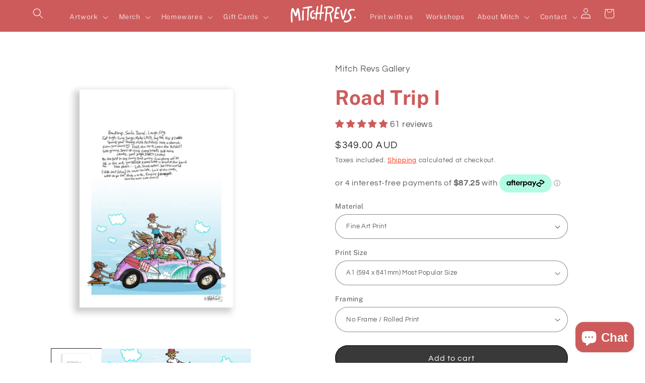

--- FILE ---
content_type: text/html; charset=UTF-8
request_url: https://app.inspon.com/dev-app/backend/api/api.php
body_size: 631
content:
{"product":{"title":"Road Trip I","featuredImage":{"id":"gid:\/\/shopify\/ProductImage\/15386870284421"},"options":[{"name":"Material","values":["Fine Art Print","Canvas Print"]},{"name":"Print Size","values":["A1 (594 x 841mm) Most Popular Size","A3 (297 x 420mm)","A2 (420 x 594mm)","A0 (841 x 1189mm)"]},{"name":"Framing","values":["No Frame \/ Rolled Print","Oak","Black","White"]}],"variants":[{"id":33323633672325,"option1":"Fine Art Print","option2":"A1 (594 x 841mm) Most Popular Size","option3":"No Frame \/ Rolled Print","title":"Fine Art Print \/ A1 (594 x 841mm) Most Popular Size \/ No Frame \/ Rolled Print","price":"349.00"},{"id":33323633737861,"option1":"Fine Art Print","option2":"A1 (594 x 841mm) Most Popular Size","option3":"Oak","title":"Fine Art Print \/ A1 (594 x 841mm) Most Popular Size \/ Oak","price":"429.00"},{"id":33323633770629,"option1":"Fine Art Print","option2":"A1 (594 x 841mm) Most Popular Size","option3":"Black","title":"Fine Art Print \/ A1 (594 x 841mm) Most Popular Size \/ Black","price":"429.00"},{"id":33323633803397,"option1":"Fine Art Print","option2":"A1 (594 x 841mm) Most Popular Size","option3":"White","title":"Fine Art Print \/ A1 (594 x 841mm) Most Popular Size \/ White","price":"429.00"},{"id":43520676561064,"option1":"Fine Art Print","option2":"A3 (297 x 420mm)","option3":"Oak","title":"Fine Art Print \/ A3 (297 x 420mm) \/ Oak","price":"279.00"},{"id":43520676593832,"option1":"Fine Art Print","option2":"A3 (297 x 420mm)","option3":"Black","title":"Fine Art Print \/ A3 (297 x 420mm) \/ Black","price":"279.00"},{"id":43520676626600,"option1":"Fine Art Print","option2":"A3 (297 x 420mm)","option3":"White","title":"Fine Art Print \/ A3 (297 x 420mm) \/ White","price":"279.00"},{"id":33323633541253,"option1":"Fine Art Print","option2":"A2 (420 x 594mm)","option3":"No Frame \/ Rolled Print","title":"Fine Art Print \/ A2 (420 x 594mm) \/ No Frame \/ Rolled Print","price":"259.00"},{"id":33323633574021,"option1":"Fine Art Print","option2":"A2 (420 x 594mm)","option3":"Oak","title":"Fine Art Print \/ A2 (420 x 594mm) \/ Oak","price":"329.00"},{"id":33323633606789,"option1":"Fine Art Print","option2":"A2 (420 x 594mm)","option3":"Black","title":"Fine Art Print \/ A2 (420 x 594mm) \/ Black","price":"329.00"},{"id":33323633639557,"option1":"Fine Art Print","option2":"A2 (420 x 594mm)","option3":"White","title":"Fine Art Print \/ A2 (420 x 594mm) \/ White","price":"329.00"},{"id":33323633836165,"option1":"Fine Art Print","option2":"A0 (841 x 1189mm)","option3":"No Frame \/ Rolled Print","title":"Fine Art Print \/ A0 (841 x 1189mm) \/ No Frame \/ Rolled Print","price":"639.00"},{"id":33323633868933,"option1":"Fine Art Print","option2":"A0 (841 x 1189mm)","option3":"Oak","title":"Fine Art Print \/ A0 (841 x 1189mm) \/ Oak","price":"799.00"},{"id":33323633901701,"option1":"Fine Art Print","option2":"A0 (841 x 1189mm)","option3":"Black","title":"Fine Art Print \/ A0 (841 x 1189mm) \/ Black","price":"799.00"},{"id":33323633934469,"option1":"Fine Art Print","option2":"A0 (841 x 1189mm)","option3":"White","title":"Fine Art Print \/ A0 (841 x 1189mm) \/ White","price":"799.00"},{"id":42151312588968,"option1":"Canvas Print","option2":"A1 (594 x 841mm) Most Popular Size","option3":"No Frame \/ Rolled Print","title":"Canvas Print \/ A1 (594 x 841mm) Most Popular Size \/ No Frame \/ Rolled Print","price":"479.00"},{"id":42151312621736,"option1":"Canvas Print","option2":"A1 (594 x 841mm) Most Popular Size","option3":"Oak","title":"Canvas Print \/ A1 (594 x 841mm) Most Popular Size \/ Oak","price":"699.00"},{"id":42151312654504,"option1":"Canvas Print","option2":"A1 (594 x 841mm) Most Popular Size","option3":"Black","title":"Canvas Print \/ A1 (594 x 841mm) Most Popular Size \/ Black","price":"699.00"},{"id":42151312687272,"option1":"Canvas Print","option2":"A1 (594 x 841mm) Most Popular Size","option3":"White","title":"Canvas Print \/ A1 (594 x 841mm) Most Popular Size \/ White","price":"699.00"},{"id":42151312457896,"option1":"Canvas Print","option2":"A2 (420 x 594mm)","option3":"No Frame \/ Rolled Print","title":"Canvas Print \/ A2 (420 x 594mm) \/ No Frame \/ Rolled Print","price":"389.00"},{"id":42151312490664,"option1":"Canvas Print","option2":"A2 (420 x 594mm)","option3":"Oak","title":"Canvas Print \/ A2 (420 x 594mm) \/ Oak","price":"549.00"},{"id":42151312523432,"option1":"Canvas Print","option2":"A2 (420 x 594mm)","option3":"Black","title":"Canvas Print \/ A2 (420 x 594mm) \/ Black","price":"549.00"},{"id":42151312556200,"option1":"Canvas Print","option2":"A2 (420 x 594mm)","option3":"White","title":"Canvas Print \/ A2 (420 x 594mm) \/ White","price":"549.00"},{"id":42151312720040,"option1":"Canvas Print","option2":"A0 (841 x 1189mm)","option3":"No Frame \/ Rolled Print","title":"Canvas Print \/ A0 (841 x 1189mm) \/ No Frame \/ Rolled Print","price":"799.00"},{"id":42151312752808,"option1":"Canvas Print","option2":"A0 (841 x 1189mm)","option3":"Oak","title":"Canvas Print \/ A0 (841 x 1189mm) \/ Oak","price":"1099.00"},{"id":42151312785576,"option1":"Canvas Print","option2":"A0 (841 x 1189mm)","option3":"Black","title":"Canvas Print \/ A0 (841 x 1189mm) \/ Black","price":"1099.00"},{"id":42151312818344,"option1":"Canvas Print","option2":"A0 (841 x 1189mm)","option3":"White","title":"Canvas Print \/ A0 (841 x 1189mm) \/ White","price":"1099.00"}]},"collection":[{"title":"All"},{"title":"Mitch Revs"},{"title":"All Mitch Revs Artworks"},{"title":"Discontinuing soon"},{"title":"Collection all for Inkybay"}]}

--- FILE ---
content_type: text/css
request_url: https://cdn.shopify.com/extensions/019bd981-d6c5-70cc-89f8-07d2b3fd0493/wall-art-viewer-ar-76/assets/wavar-modal-3d.css
body_size: 476
content:
.cm-modal {
  display: none; /* Hidden by default */
  position: fixed; /* Stay in place */
  z-index: 1080; /* Sit on top */
  left: 0;
  top: 0;
  width: 100%; /* Full viewport width */
  height: 100%; /* Full viewport height */
  overflow: auto; /* Enable scroll if needed */
  background-color: rgb(0, 0, 0); /* Fallback color */
  background-color: rgba(0, 0, 0, 0.4); /* Black w/ opacity */
}
.cm-modal[open] {
  display: flex;
}
.cm-modal-dialog {
  margin-right: auto;
  margin-left: auto;
}

.cm-modal-dialog-centered {
  display: -ms-flexbox;
  display: flex;
  -ms-flex-align: center;
  align-items: center;
  min-height: calc(100% - 1rem);
}
.cm-modal-lg {
  width: 800px;
}
.cm-modal-sm {
  width: 300px;
}

/* Modal Content/Box */
.cm-modal-content {
  background-color: #fefefe;
  margin: 15% auto; /* 15% from the top and centered */
  padding: 20px;
  border: 1px solid #888;
  width: 85%; /* Could be more or less, depending on screen size */
  border-radius: 0.6rem;
}

.cm-modal-content-ios {
  padding: 0;
  border-radius: 14px;
}

.cm-modal-header {
  display: -webkit-box;
  display: -ms-flexbox;
  display: flex;
  flex-shrink: 0;
  -webkit-box-align: center;
  -ms-flex-align: center;
  align-items: center;
  text-align: center;
  -webkit-box-pack: justify;
  -ms-flex-pack: justify;
  justify-content: space-between;
  padding: 0.25rem 0.25rem;
  border-bottom: 0 solid #dee2e6;
  border-top-left-radius: calc(0.75rem - 1px);
  border-top-right-radius: calc(0.75rem - 1px);
}

.cm-modal-header .cm-btn-close {
  padding: 0.5rem 0.625rem;
  min-height: 0.625em;
  align-items: center;
}

.cm-modal-body {
  position: relative;
  padding: 5px;
}
/* The Close Button */
.cm-btn-close {
  -webkit-box-sizing: content-box;
  box-sizing: content-box;
  width: 0.625em;
  height: 0.625em;
  padding: 0.25em 0.25em;
  color: #000;
  background: transparent
    url("data:image/svg+xml,%3csvg xmlns='http://www.w3.org/2000/svg' viewBox='0 0 16 16' fill='%23000'%3e%3cpath d='M.293.293a1 1 0 011.414 0L8 6.586 14.293.293a1 1 0 111.414 1.414L9.414 8l6.293 6.293a1 1 0 01-1.414 1.414L8 9.414l-6.293 6.293a1 1 0 01-1.414-1.414L6.586 8 .293 1.707a1 1 0 010-1.414z'/%3e%3c/svg%3e")
    center/0.625em auto no-repeat;
  border: 0;
  border-radius: 0.5rem;
  opacity: 0.5;
}
.cm-btn-close:hover {
  color: #000;
  text-decoration: none;
  background: transparent
    url("data:image/svg+xml,%3csvg xmlns='http://www.w3.org/2000/svg' viewBox='0 0 16 16' fill='%23000'%3e%3cpath d='M.293.293a1 1 0 011.414 0L8 6.586 14.293.293a1 1 0 111.414 1.414L9.414 8l6.293 6.293a1 1 0 01-1.414 1.414L8 9.414l-6.293 6.293a1 1 0 01-1.414-1.414L6.586 8 .293 1.707a1 1 0 010-1.414z'/%3e%3c/svg%3e")
    center/0.625em auto no-repeat;
  border: none;
  opacity: 0.75;
}

.cm-btn-close:focus {
  outline: 0;
  -webkit-box-shadow: 0 0 0 0 rgba(32, 230, 227, 0.25);
  box-shadow: 0 0 0 0 rgba(32, 230, 227, 0.25);
  opacity: 1;
}

.cm-btn {
  display: inline-flex;
  align-items: center;
  justify-content: center;
}
.cm-btn:hover {
  box-shadow: none !important;
  background-color: #edf1f5;
}
.cm-btn-secondary {
  color: #000000;
  background-color: #dedee5;
  border: none;
}
.cm-btn.cm-btn-sm {
  width: 2.25rem;
  height: 2.25rem;
  font-size: 1.125rem;
}
.cm-w-100 {
  width: 100% !important;
}
.cm-mt-2 {
  margin-top: 1rem !important;
}
.cm-qr-code-center {
  display: -webkit-box !important;
  display: -ms-flexbox !important;
  display: flex !important;
  -webkit-box-pack: center !important;
  -ms-flex-pack: center !important;
  justify-content: center !important;
  padding: 0.25rem 0.25rem;
}
.cm-text-dark {
  color: #121519 !important;
}
.cm-text-muted {
  color: #9e9fb4 !important;
}
.cm-text-sf-pro-regular {
  font-family: -apple-system, BlinkMacSystemFont, "Segoe UI", Roboto, "Helvetica Neue", Arial, sans-serif;
  font-size: 13px; /* Adjust size as needed */
  font-weight: 400;
  line-height: 1.5 !important;
  letter-spacing: -0.08px;
  text-align: center;
}
.cm-text-sf-pro-semibold {
  text-decoration: none;
  font-family: -apple-system, BlinkMacSystemFont, "Segoe UI", Roboto, "Helvetica Neue", Arial, sans-serif;
  font-weight: 590;
  line-height: 1.5 !important;
  letter-spacing: -0.08px;
  color: #007AFF;
  font-size: 16px;
}

.cm-fs-xs {
  font-size: 0.75rem !important;
}
.cm-fw-bold {
  font-weight: 700 !important;
  font-size: 0.95rem;
}
.cm-text-center {
  text-align: center;
}
.cm-d-block {
  display: block !important;
}
